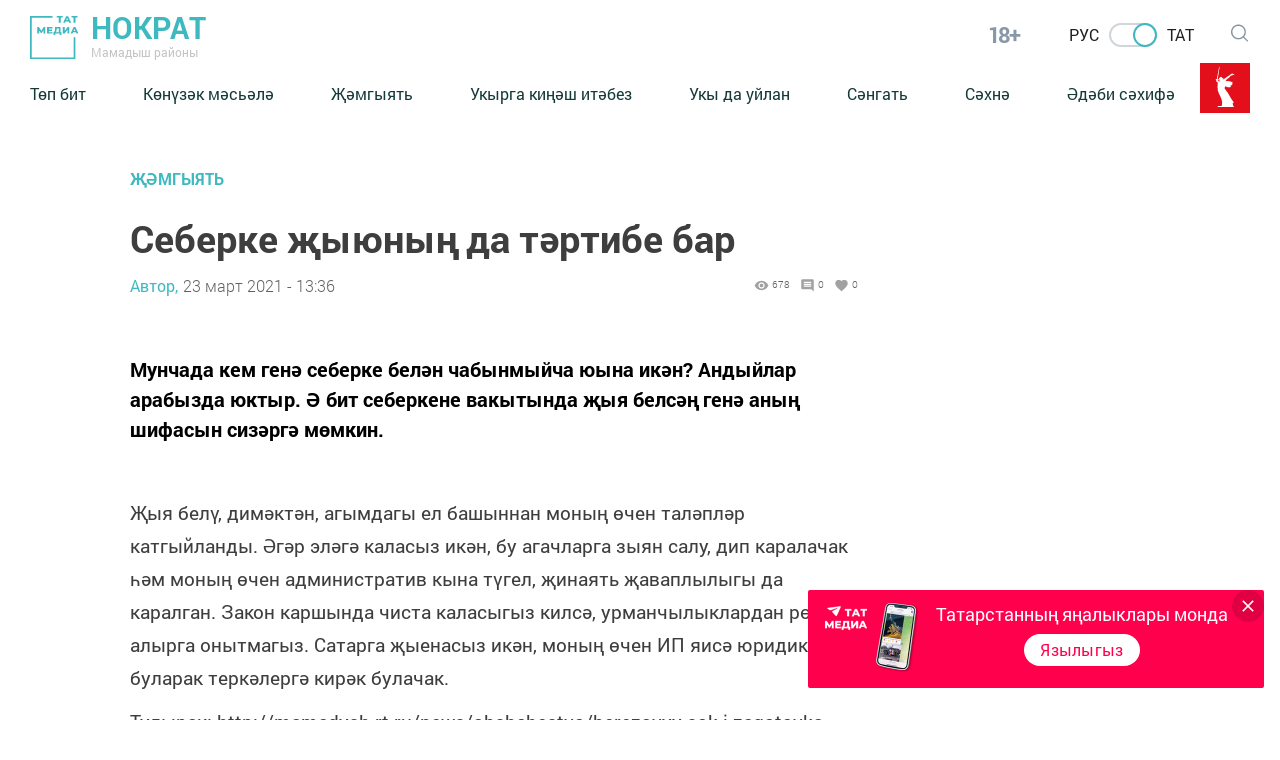

--- FILE ---
content_type: text/html; charset=UTF-8
request_url: https://mamadysh-rt.ru/news/mgyyat/seberk-yyuny-da-trtibe-bar
body_size: 14931
content:
<!DOCTYPE html>
<html lang="tt_TT" prefix="og: http://ogp.me/ns#">

<head>
    <meta charset="utf-8">
    <meta name="viewport" content="width=device-width, initial-scale=1.0, maximum-scale=1.0, user-scalable=0">

    <meta http-equiv="X-UA-Compatible" content="IE=edge">

    <title>Себерке җыюның да тәртибе бар</title>

    <meta name="description" content="Мунчада кем генә себерке белән чабынмыйча юына икән? Андыйлар арабызда юктыр. Ә бит себеркене вакытында җыя белсәң генә аның шифасын сизәргә мөмкин.">

                                
    
        <meta property="og:site_name" content="Нократ" />
<meta property="og:title" content="Себерке җыюның да тәртибе бар" />
<meta property="og:locale" content="tt" />
<meta property="og:type" content="article" />
<meta property="article:author" content="Автор" />
<meta property="article:published_time" content="2021-03-23 13:36:00" />
<meta property="article:expiration_time" content="" />
<meta property="article:modified_time" content="2021-03-24 11:35:00" />
<meta property="article:section" content="Җәмгыять" />
<meta property="article:tag" content="" />
<meta property="og:description" content="Мунчада кем генә себерке белән чабынмыйча юына икән? Андыйлар арабызда юктыр. Ә бит себеркене вакытында җыя белсәң генә аның шифасын сизәргә мөмкин." />
<meta property="og:url" content="http://mamadysh-rt.ru/news/mgyyat/seberk-yyuny-da-trtibe-bar" />


    
    <link rel="modulepreload" href="https://mamadysh-rt.ru/build/assets/headerScript-1d4a5660.js" /><script type="module" src="https://mamadysh-rt.ru/build/assets/headerScript-1d4a5660.js"></script><link rel="modulepreload" href="https://mamadysh-rt.ru/build/assets/Copyright-7c52a902.js" /><script type="module" src="https://mamadysh-rt.ru/build/assets/Copyright-7c52a902.js"></script><link rel="modulepreload" href="https://mamadysh-rt.ru/build/assets/FooterScroll-cc219871.js" /><script type="module" src="https://mamadysh-rt.ru/build/assets/FooterScroll-cc219871.js"></script><link rel="modulepreload" href="https://mamadysh-rt.ru/build/assets/footerScript-e0b46389.js" /><script type="module" src="https://mamadysh-rt.ru/build/assets/footerScript-e0b46389.js"></script><link rel="modulepreload" href="https://mamadysh-rt.ru/build/assets/burgerButtonScroll-55dcc4f1.js" /><script type="module" src="https://mamadysh-rt.ru/build/assets/burgerButtonScroll-55dcc4f1.js"></script><link rel="modulepreload" href="https://mamadysh-rt.ru/build/assets/ImageAdvert-5a421519.js" /><script type="module" src="https://mamadysh-rt.ru/build/assets/ImageAdvert-5a421519.js"></script><link rel="modulepreload" href="https://mamadysh-rt.ru/build/assets/ScrollToTop-88519034.js" /><script type="module" src="https://mamadysh-rt.ru/build/assets/ScrollToTop-88519034.js"></script>    
    <link rel="icon" href="https://mamadysh-rt.ru/packages/tatmedia/newspaper/images/tm_120-120.svg" type="image/svg+xml">
    <link rel="icon" href="https://mamadysh-rt.ru/favicon.ico" type="image/x-icon">

    <link rel="preload" as="style" href="https://mamadysh-rt.ru/build/assets/app-7cf3e873.css" /><link rel="stylesheet" href="https://mamadysh-rt.ru/build/assets/app-7cf3e873.css" />
    <link rel="alternate" type="application/rss+xml" href="https://mamadysh-rt.ru/rss" title="Нократ: Новости">
        <link rel="alternate" type="application/rss+xml" href="https://mamadysh-rt.ru/rss/news.rss" title="Нократ: Новости">
        <link rel="alternate" type="application/rss+xml" href="https://mamadysh-rt.ru/rss/blog.rss" title="Нократ: Блоги">
        <link rel="alternate" type="application/rss+xml" href="https://mamadysh-rt.ru/rss/advert.rss" title="Нократ: Объявления">
        <link rel="alternate" type="application/rss+xml" href="https://mamadysh-rt.ru/rss/grats.rss" title="Нократ: Поздравления">
        <link rel="alternate" type="application/rss+xml" href="https://mamadysh-rt.ru/rss/photo.rss" title="Нократ: Фотогалерея">

    <script>window.yaContextCb = window.yaContextCb || []</script>
    <script src="https://yandex.ru/ads/system/context.js" async></script>

    <meta name="zen-verification" content="ZfWEQvMNf0yUtIMOyfKCugK2fkWVfWTdubWNU1sYkhdvTHDFd7PS55ZNy8M272Ov" />
<!-- Yandex.Metrika and Google Analytics initial scripts -->
<script type="text/javascript">
  (function(m,e,t,r,i,k,a){m[i]=m[i]||function(){(m[i].a=m[i].a||[]).push(arguments)};
  m[i].l=1*new Date();k=e.createElement(t),a=e.getElementsByTagName(t)[0],k.async=1,k.src=r,a.parentNode.insertBefore(k,a)})
  (window, document, "script", "https://mc.yandex.ru/metrika/tag.js", "ym");
</script>
<script async src="https://widget.sparrow.ru/js/embed.js"></script>
</head>
<body class="root">

    <section class="tm__main_advert__container">
        <div id="adfox_167462611925714367"></div>
<script>
    window.yaContextCb.push(()=>{
        Ya.adfoxCode.createAdaptive({
            ownerId: 1450089,
            containerId: 'adfox_167462611925714367',
            params: {
                pp: 'dbhx',
                ps: 'gfra',
                p2: 'iaqs'
            }
        }, ['desktop', 'tablet', 'phone'], {
            tabletWidth: 830,
            phoneWidth: 480,
            isAutoReloads: false
        })
    })
</script>
    </section>

    <header class="header">
    <a class="header__logo_link" href="/">
    <img class="header__logo" src="https://mamadysh-rt.ru/images/logo-green.svg" alt="Логотип татмедиа">
</a>


    <a class="header_link" href="/">
            <strong class="header__title">
            Нократ
        </strong>
    
            <p class="header__subtitle">Мамадыш районы</p>
    </a>
    <span class="header__age-limit">18+</span>

    <div class="checkbox__container checkbox__container_lang" data-lang="tt">
        <a href="https://mamadysh-rt.ru/lang/toggle/ru" class="lang-switcher__label">
            Рус
        </a>
        <label class="switch">
                            <input type="checkbox" id="checkbox_lang" checked>
            
            <span class="slider slider_lang round"></span>
        </label>
        <a href="https://mamadysh-rt.ru/lang/toggle/tt" class="lang-switcher__label">
            Тат
        </a>

    </div>
 
        
        <section class="social__group">
            
            <ul class="social-list ul_hidden-default-styles">
          </ul>
  

            <button type="click" class="search__btn search_btn_open">
                
                <svg class="search_icon" width="24" height="24" viewBox="0 0 24 24" fill="none" xmlns="http://www.w3.org/2000/svg">
                    <path d="M10.5 0C4.71046 0 0 4.71045 0 10.5C0 16.2899 4.71046 21 10.5 21C16.2899 21 21 16.2899 21 10.5C21 4.71045 16.2899 0 10.5 0ZM10.5 19.0616C5.7792 19.0616 1.93846 15.2208 1.93846 10.5C1.93846 5.77925 5.7792 1.93846 10.5 1.93846C15.2208 1.93846 19.0615 5.7792 19.0615 10.5C19.0615 15.2208 15.2208 19.0616 10.5 19.0616Z" fill="#84939F"/>
                    <path d="M23.7158 22.3445L18.1555 16.7842C17.7766 16.4053 17.163 16.4053 16.7842 16.7842C16.4053 17.1627 16.4053 17.777 16.7842 18.1555L22.3445 23.7158C22.5339 23.9053 22.7819 24 23.0302 24C23.2781 24 23.5264 23.9053 23.7158 23.7158C24.0947 23.3373 24.0947 22.7231 23.7158 22.3445Z" fill="#84939F"/>
                    </svg>
            </button>

        </section>
        <button class="burger" type="button">
            <svg role="img" aria-label="[title]" xmlns="http://www.w3.org/2000/svg" xmlns:xlink="http://www.w3.org/1999/xlink" width="17px" height="16px">
                <title>Меню</title>
                <path fill-rule="evenodd"  fill="rgb(255, 255, 255)" d="M-0.000,-0.000 L31.000,-0.000 L31.000,2.000 L-0.000,2.000 L-0.000,-0.000 Z"/>
                <path fill-rule="evenodd"  fill="rgb(255, 255, 255)" d="M-0.000,7.000 L31.000,7.000 L31.000,9.000 L-0.000,9.000 L-0.000,7.000 Z"/>
                <path fill-rule="evenodd"  fill="rgb(255, 255, 255)" d="M-0.000,14.000 L31.000,14.000 L31.000,16.000 L-0.000,16.000 L-0.000,14.000 Z"/>
            </svg>  
        </button>
        <div class="search__form-container">
<button class="search__button_back hidden_element">
    <svg width="31" height="20" viewBox="0 0 31 20" fill="none" xmlns="http://www.w3.org/2000/svg">
        <path d="M1 10L30 10M1 10L9.92308 19M1 10L9.92308 1" stroke="#3EB9C0" stroke-width="2" stroke-linecap="round" stroke-linejoin="round"/>
        </svg>
        
 
 </button>

<form action="/search/news" class="search-form" action="https://mamadysh-rt.ru/search/news" method="get" target="_self" accept-charset="utf-8" 
searchid="" l10n="ru" reqenc="">
    <input placeholder="Введите текст" type="search" name="search" class="search__input">

    <button type="submit" class="search__btn search__btn_submit">

        <svg width="24" height="24" viewBox="0 0 24 24" fill="none" xmlns="http://www.w3.org/2000/svg">
            <path d="M10.5 0C4.71046 0 0 4.71045 0 10.5C0 16.2899 4.71046 21 10.5 21C16.2899 21 21 16.2899 21 10.5C21 4.71045 16.2899 0 10.5 0ZM10.5 19.0616C5.7792 19.0616 1.93846 15.2208 1.93846 10.5C1.93846 5.77925 5.7792 1.93846 10.5 1.93846C15.2208 1.93846 19.0615 5.7792 19.0615 10.5C19.0615 15.2208 15.2208 19.0616 10.5 19.0616Z" fill="#3EB9C0"/>
            <path d="M23.7158 22.3445L18.1555 16.7842C17.7766 16.4053 17.163 16.4053 16.7842 16.7842C16.4053 17.1627 16.4053 17.777 16.7842 18.1555L22.3445 23.7158C22.5339 23.9053 22.7819 24 23.0302 24C23.2781 24 23.5264 23.9053 23.7158 23.7158C24.0947 23.3373 24.0947 22.7231 23.7158 22.3445Z" fill="#3EB9C0"/>
        </svg>

    </button>
</form>
</div> 

    <div class="header__menu">
        <nav class="header__nav">
    <button type="button" class="triangle triangle_left">
        <svg width="11" height="18" viewBox="0 0 11 18" fill="none"
            xmlns="http://www.w3.org/2000/svg">
            <path 
                d="M3.06066 0.93934C2.47487 0.353553 1.52513 0.353553 0.939341 0.939339C0.353554 1.52513 0.353554 2.47487 0.939341 3.06066L3.06066 0.93934ZM9 9L10.0607 10.0607C10.6464 9.47487 10.6464 8.52513 10.0607 7.93934L9 9ZM0.93934 14.9393C0.353553 15.5251 0.353553 16.4749 0.93934 17.0607C1.52513 17.6464 2.47487 17.6464 3.06066 17.0607L0.93934 14.9393ZM0.939341 3.06066L7.93934 10.0607L10.0607 7.93934L3.06066 0.93934L0.939341 3.06066ZM7.93934 7.93934L0.93934 14.9393L3.06066 17.0607L10.0607 10.0607L7.93934 7.93934Z"
                fill="#84939F" />
        </svg> 
    </button>

    <a class="nav__link " href="https://mamadysh-rt.ru">Төп бит</a>
    <a class="nav__link " href="http://mamadysh-rt.ru/news/rubric/list/knzk-msl">Көнүзәк мәсьәлә</a>
    <a class="nav__link " href="http://mamadysh-rt.ru/news/rubric/list/mgyyat">Җәмгыять</a>
    <a class="nav__link " href="http://mamadysh-rt.ru/news/rubric/list/ukyrgy-kiesh-itbez">Укырга киңәш итәбез</a>
    <a class="nav__link " href="http://mamadysh-rt.ru/news/rubric/list/uky-da-uyla">Укы да уйлан</a>
    <a class="nav__link " href="http://mamadysh-rt.ru/news/rubric/list/sngat">Сәнгать</a>
    <a class="nav__link " href="http://mamadysh-rt.ru/news/rubric/list/skhn">Сәхнә</a>
    <a class="nav__link " href="http://mamadysh-rt.ru/news/rubric/list/dbi-skhif">Әдәби сәхифә</a>
        
    <button type="button" class="triangle triangle_right">
        <svg width="11" height="18" viewBox="0 0 11 18" fill="none"
            xmlns="http://www.w3.org/2000/svg">
            <path
                d="M3.06066 0.93934C2.47487 0.353553 1.52513 0.353553 0.939341 0.939339C0.353554 1.52513 0.353554 2.47487 0.939341 3.06066L3.06066 0.93934ZM9 9L10.0607 10.0607C10.6464 9.47487 10.6464 8.52513 10.0607 7.93934L9 9ZM0.93934 14.9393C0.353553 15.5251 0.353553 16.4749 0.93934 17.0607C1.52513 17.6464 2.47487 17.6464 3.06066 17.0607L0.93934 14.9393ZM0.939341 3.06066L7.93934 10.0607L10.0607 7.93934L3.06066 0.93934L0.939341 3.06066ZM7.93934 7.93934L0.93934 14.9393L3.06066 17.0607L10.0607 10.0607L7.93934 7.93934Z"
                fill="#84939F" />
        </svg>          
    </button>

    
</nav>                    <img class="header__year-img" src="//tatmedia.ru/docs/2025-80_let_popedy_red.svg"
                alt="">
            </div>
</header>

    

    


        <main class="main__container main-section__main" data-id="46424">
    <section class="container_main-section-news">
        <div class="news-list__container_newspage fetch-quantity" fetch-quantity="1">
                            <a href="https://mamadysh-rt.ru/news/rubric/list/mgyyat" class="newsList__title">
                    Җәмгыять
                </a>
                        <h1 class="newsList__subtitle">Себерке җыюның да тәртибе бар</h1>

            <div class="widgetPage widgetPage_position">
                        <div class="widget__autor_data_container">

                                                            <a class="widget__author" href="https://mamadysh-rt.ru/news/author/list/26">Автор,</a>
                                                                                        <a class="oneNews__data"  href="https://mamadysh-rt.ru/news/date/list/23-03-2021">23 март 2021 - 13:36</a>
                                                    </div>
                        
                        <div class="widget__container">
                            <div class="widget_stat_container">
                                <svg viewBox="0 0 24 24" xmlns="http://www.w3.org/2000/svg" class="widget-stat__object">
                                    <path d="M0 0h24v24H0z" fill="none"></path>
                                    <path d="M12 4.5C7 4.5 2.73 7.61 1 12c1.73 4.39 6 7.5 11 7.5s9.27-3.11 11-7.5c-1.73-4.39-6-7.5-11-7.5zM12 17c-2.76 0-5-2.24-5-5s2.24-5 5-5 5 2.24 5 5-2.24 5-5 5zm0-8c-1.66 0-3 1.34-3 3s1.34 3 3 3 3-1.34 3-3-1.34-3-3-3z"></path>
                                  </svg>
                                <p class="oneNews__data oneNews__data_widget">678</p>
                            </div>
                            <div class="widget_stat_container">
                                <svg viewBox="0 0 24 24" xmlns="http://www.w3.org/2000/svg" class="widget-stat__object">
                                    <path d="M21.99 4c0-1.1-.89-2-1.99-2H4c-1.1 0-2 .9-2 2v12c0 1.1.9 2 2 2h14l4 4-.01-18zM18 14H6v-2h12v2zm0-3H6V9h12v2zm0-3H6V6h12v2z"></path>
                                    <path d="M0 0h24v24H0z" fill="none"></path>
                                  </svg>
                                <p class="oneNews__data oneNews__data_widget">0</p>
                            </div>
                            <div class="widget_stat_container">
                                <svg viewBox="0 0 24 24" xmlns="http://www.w3.org/2000/svg" class="widget-stat__object">
                                    <path d="M0 0h24v24H0z" fill="none"></path>
                                    <path d="M12 21.35l-1.45-1.32C5.4 15.36 2 12.28 2 8.5 2 5.42 4.42 3 7.5 3c1.74 0 3.41.81 4.5 2.09C13.09 3.81 14.76 3 16.5 3 19.58 3 22 5.42 22 8.5c0 3.78-3.4 6.86-8.55 11.54L12 21.35z"></path>
                                  </svg>
                                <span class="oneNews__data oneNews__data_widget">0</span>
                            </div>
                        </div>
                        
                        
                        
                    </div>
            <p class="news-main-container__paragraph_bold">
                Мунчада кем генә себерке белән чабынмыйча юына икән? Андыйлар арабызда юктыр. Ә бит себеркене вакытында җыя белсәң генә аның шифасын сизәргә мөмкин.
            </p>

            
            <div class="news-main-container__paragraph">
                <p style="margin:0cm 0cm 8pt"><span style="font-size:11pt"><span style="line-height:107%"><span calibri="" style="font-family:"><span style="font-size:14.0pt"><span style="line-height:107%"><span roman="" style="font-family:">Җыя белү, димәктән, агымдагы ел башыннан моның өчен таләпләр катгыйланды. Әгәр эләгә каласыз икән, бу агачларга зыян салу, дип каралачак һәм моның өчен административ кына түгел, җинаять җаваплылыгы да каралган. Закон каршында чиста каласыгыз килсә, урманчылыклардан рөхсәт алырга онытмагыз. Сатарга җыенасыз икән, моның өчен ИП яисә юридик зат буларак теркәлергә кирәк булачак.</span></span></span></span></span></span></p><p style="margin:0cm 0cm 8pt"><span style="font-size:11pt"><span style="line-height:107%"><span calibri="" style="font-family:"><span style="font-size:14.0pt"><span style="line-height:107%"><span roman="" style="font-family:">Тулырак: http://mamadysh-rt.ru/news/obshchestvo/berezovyy-sok-i-zagotovka-bannykh-venikov-ne-pod-zapretom-no-shtrafovat-budut-v-kakikh-sluchayakh-shtrafa-mozhno-izbezhat</span></span></span></span></span></span></p><p style="margin:0cm 0cm 8pt">&nbsp;</p>
            </div>

            <p class="news__telegram__text">Следите за самым важным и интересным в <a class="news__telegram__link" href="https://t.me/tatmediaofficial" target="_blank">Telegram-канале</a>Татмедиа</p>

            
            <!-- Sparrow -->
            <script type="text/javascript" data-key="4fc245833764a5130d7e65c94dac4892">
                (function(w, a) {
                    (w[a] = w[a] || []).push({
                        'script_key': '4fc245833764a5130d7e65c94dac4892',
                        'settings': {
                            'w': 18765,
                            'sid': 11140
                        }
                    });
                    if(window['_SVKNative_embed']){
                    window['_SVKNative_embed'].initWidgets();
                    }
                })(window, '_svk_n_widgets');
            </script>
            <!-- /Sparrow -->

            <div class="commerc_fixed_right advert_news_class">
    <div class="commerc_fixed">
        <div 
    data-tm-slider-time="15"
    data-tm="body" class="widget-any-content__center">
    </div>

            </div>
</div>
            
            
            <div class="reaction__container">
    <h2>Оставляйте реакции</h2>

    <form class="smile_container smile_container_like" method="post" action="https://mamadysh-rt.ru/interaction/api/like/add" dataType="like"
    data-id="news_x_46424" dataname="[base64]" dataId="46424">
        
        <input type="hidden" name="name" value="[base64]">
        <input type="hidden" name="id" value="46424">
        <input type="hidden" name="user_id" value="">
        <button class="reaction_submit" type="submit">
            <img class="smile_img" src="https://mamadysh-rt.ru/./images/newsReaction-like.svg" alt="Лайк">
        </button>
            <p class="smile_count"> 0</p>
    </form>

    <form class="smile_container smile_container_funny" method="post" action="https://mamadysh-rt.ru/interaction/api/reaction/add"
        dataType="funny" data-id="news_x_46424" dataname="[base64]" dataId="46424">
        <input type="hidden" name="name" value="[base64]">
        <input type="hidden" name="id" value="46424">
        <input type="hidden" name="user_id" value="">
        <input type="hidden" name="type" value="funny">
        <button class="reaction_submit" type="submit" data-type="funny">
            <img class="smile_img" src="https://mamadysh-rt.ru/./images/newsReaction-smile.svg" alt="Смайл">
        </button>
        
        <p class="smile_count">0</p>

    </form>

    <form class="smile_container smile_container_cry" method="post" action="https://mamadysh-rt.ru/interaction/api/reaction/add" 
    dataType="cry" data-id="news_x_46424" dataname="[base64]" dataId="46424">
        <input type="hidden" name="name" value="[base64]">
        <input type="hidden" name="id" value="46424">
        <input type="hidden" name="user_id" value="">
        <input type="hidden" name="type" value="cry">
        <button class="reaction_submit" type="submit" data-type="cry">
            <img class="smile_img" src="https://mamadysh-rt.ru/./images/newsReaction-cry.svg" alt="Плачущий смайл">
        </button>
        <p class="smile_count">0</p>
    </form>

    <form class="smile_container smile_container_angry" method="post" action="https://mamadysh-rt.ru/interaction/api/reaction/add" 
    dataType="angry" data-id="news_x_46424" dataname="[base64]" dataId="46424">
        <input type="hidden" name="name" value="[base64]">
        <input type="hidden" name="id" value="46424">
        <input type="hidden" name="user_id" value="">
        <input type="hidden" name="type" value="angry">
        <button class="reaction_submit" type="submit" data-type="angry">
            <img class="smile_img" src="https://mamadysh-rt.ru/./images/newsReaction-angry.svg" alt="Злой смайл">
        </button>
        <p class="smile_count">0</p>
    </form>

    <form class="smile_container smile_container_dislike" method="post" action="https://mamadysh-rt.ru/interaction/api/dislike/add" dataType="disLike"
    data-id="news_x_46424" dataname="[base64]" dataId="46424">
        <input type="hidden" name="name" value="[base64]">
        <input type="hidden" name="id" value="46424">
        <input type="hidden" name="user_id" value="">
        <button class="reaction_submit" type="submit">
            <img class="smile_img" src="https://mamadysh-rt.ru/./images/newsReaction-dislike.svg" alt="Дизлайк">
        </button>
        <p class="smile_count">0</p>
    </form>    
</div>
<div class="smile_container__message">
    <span class="smile_container__message_text">
    К сожалению, реакцию можно поставить не более одного раза :( <br>
    Мы работаем над улучшением нашего сервиса</span>
</div>


            <div class="header__social">
  <h3 class="social__title">Расскажите друзьям</h3>
  <ul class="social-list social_items ul_hidden-default-styles">

    <script src="//yastatic.net/es5-shims/0.0.2/es5-shims.min.js"></script>
<script src="//yastatic.net/share2/share.js"></script>
<div class="ya-share2"
data-services="vkontakte,odnoklassniki,whatsapp,telegram"></div>

  </ul>
</div>


                            <section class="comments_container" >

    <h2 class="comments_heading">
         Нет комментариев
            </h2>
        <ul id="comment-item" class="commentsList ul_hidden-default-styles">  
                    </ul>
        
            <form class=" comment_form comment_form_active " action="https://mamadysh-rt.ru/interaction/api/comments/add" method="post">
                <span class="happy_message happy_message_position"></span>
                <textarea class="comment_textarea" placeholder="Написать комментарий"></textarea>

                <input class="comment_model-id" type="hidden" name="id" value="46424">
                <input class="comment_user-id"  type="hidden" name="user_id" value="">
                <input class="comment_model-name" type="hidden" name="name" value="[base64]" >
                
                <div class="comment_model-name one_comment_text">
                     
                        <a href="/login" target="_blank" class="new-contestant__submit_btn">
                            Авторизоваться</a>
                                    </div>
                <button class="comment_form_submit-btn" type="submit">Отправить</button>
            </form>    

        <div class="comment-buttons__container ">

            <button type="button" class="comment_btn allcomments__button"  disabled >
                Показать все комментарии</button>

            <button type="button" class="comment_btn write-comment__button">
                Написать комментарий</button>
        </div>

        <form class="formAllComments" action="https://mamadysh-rt.ru/interaction/api/comments/all" method="get">
            <input class="model_name" type="hidden" name="name" value="[base64]">
            <input class="model_id" type="hidden" name="id" value="46424">
        </form>

        <form class="paginationForm" action="https://mamadysh-rt.ru/interaction/api/comments/paginated" method="get">
            <input class="model_url" type="hidden" name="page" value=0>
        </form>

        

    </section>

    
                

            
            
                    </div>

        <div class="commerc_fixed_right ">
    <div class="commerc_fixed">
        <div 
    data-tm-slider-time="15"
    data-tm="body" class="widget-any-content__center">
    </div>

            </div>
</div>    </section>
</main>

    <div id='fetchContent' class="fetchContent">
        <div class="loader">
            <div class="preloader">
            <div class="preloader__container">
              <span class="preloader__round"></span>
            </div>
          </div>
        </div>
    </div>

<link rel="modulepreload" href="https://mamadysh-rt.ru/build/assets/NewsAutoScroll-95da973a.js" /><script type="module" src="https://mamadysh-rt.ru/build/assets/NewsAutoScroll-95da973a.js"></script>    

    <nav class="footer__nav-menu">
        <ul class="footer__nav_ul ul_hidden-default-styles">
    <button type="button" class="footer__triangle footer__triangle_left">
        <svg width="11" height="18" viewBox="0 0 11 18" fill="none"
            xmlns="http://www.w3.org/2000/svg">
            <path
                d="M3.06066 0.93934C2.47487 0.353553 1.52513 0.353553 0.939341 0.939339C0.353554 1.52513 0.353554 2.47487 0.939341 3.06066L3.06066 0.93934ZM9 9L10.0607 10.0607C10.6464 9.47487 10.6464 8.52513 10.0607 7.93934L9 9ZM0.93934 14.9393C0.353553 15.5251 0.353553 16.4749 0.93934 17.0607C1.52513 17.6464 2.47487 17.6464 3.06066 17.0607L0.93934 14.9393ZM0.939341 3.06066L7.93934 10.0607L10.0607 7.93934L3.06066 0.93934L0.939341 3.06066ZM7.93934 7.93934L0.93934 14.9393L3.06066 17.0607L10.0607 10.0607L7.93934 7.93934Z"
                fill="#84939F" />
        </svg>
    </button>

      
                  <li class="footer__nav_li">
            <a href="https://mamadysh-rt.ru/news/rubric/list/tsentralnye-novosti" class="nav__link ">
                  Төрле темалар
            </a>
          </li>
        
    
    <button type="button" class="footer__triangle footer__triangle_right">
      <svg width="11" height="18" viewBox="0 0 11 18" fill="none"
          xmlns="http://www.w3.org/2000/svg">
          <path
              d="M3.06066 0.93934C2.47487 0.353553 1.52513 0.353553 0.939341 0.939339C0.353554 1.52513 0.353554 2.47487 0.939341 3.06066L3.06066 0.93934ZM9 9L10.0607 10.0607C10.6464 9.47487 10.6464 8.52513 10.0607 7.93934L9 9ZM0.93934 14.9393C0.353553 15.5251 0.353553 16.4749 0.93934 17.0607C1.52513 17.6464 2.47487 17.6464 3.06066 17.0607L0.93934 14.9393ZM0.939341 3.06066L7.93934 10.0607L10.0607 7.93934L3.06066 0.93934L0.939341 3.06066ZM7.93934 7.93934L0.93934 14.9393L3.06066 17.0607L10.0607 10.0607L7.93934 7.93934Z"
              fill="#84939F" />
      </svg>
  </button>
</ul>

    </nav>
    <style>
#popupinfowrap .popupInfo__container {
    position: fixed;
    z-index: 10000;
    right: 16px;
    bottom: 32px;
    margin-left: 16px;
    padding: 12px;
    padding-right: 36px;
    border-radius: 2px;
    visibility: hidden;
    opacity: 0;
    transition: opacity 1s;
    color: rgba(0,0,0,.87);
    background-color: #484a4c;
}
#popupinfowrap .popup__body {
    display: flex;
    flex-direction: column;
    align-items: center
}

#popupinfowrap .popup__body .btn {
    display: inline-block;
    padding: 0 16px;
    border-radius: 16px;
    transition: .1s;
    line-height: 32px;
    cursor: pointer;
    vertical-align: middle;
    text-align: center;
    text-decoration: none!important;
    font-size: 16px;
    font-weight: 400;
    letter-spacing: .02em;
    color: #fff!important;
    background-color: #ff6d00;
}
#popupinfowrap .popup__header {
    margin-bottom: 8px
}
#popupinfowrap .popup__title {
    max-width: 300px;
    font-size: 1.125rem;
    color: #fff
}
#popupinfowrap .popup__image {
    float: left;
    padding-right: 16px
}
#popupinfowrap .popup__image--right {
    float: right;
    padding-left: 16px
}
#popupinfowrap .popup__image img {
    max-width: 100px;
    max-height: 100px
}
#popupinfowrap .popup__close {
    position: absolute;
    top: 0;
    right: 0;
    display: flex;
    align-items: center;
    justify-content: center;
    flex-shrink: 0;
    width: 32px;
    height: 32px;
    border-radius: 50%;
    border: none;
    background-color: rgba(0,0,0,.12);
}
#popupinfowrap .popup__close:hover {
    background-color: rgba(0,0,0,.12);
    cursor: pointer;
}
#popupinfowrap .popup__close svg .fill {
    fill: #fff
}
#popupinfowrap .popupInfo__container.visible {
    visibility: visible;
    opacity: 1
}
@media only screen and (max-width: 480px) {
    #popupinfowrap .popup__title {
        font-size:.875rem
    }
    #popupinfowrap .popup__image img {
        max-width: 60px;
        max-height: 60px
    }
}
</style>
<div id="popupinfowrap">
    <div id="popupinfo" class="popupInfo__container"  style="background-color: #ff004c"          data-cookie=popupinfo41674052819>
        
         
            <div class="popup__image  popup__image--left ">
                <img src="https://mamadysh-rt.ru/images/uploads/popupinfo/c43850cd4602c5da03392cbba1def40c.png">
            </div>
        
        <div class="popup__body">
            <div class="popup__header">
                <div class="popup__title"  style="color:#ffffff" >
                    Татарстанның яңалыклары монда
                </div>
                <button type="button" id="popupinfoClose" class="popup__close">
                    <svg xmlns="http://www.w3.org/2000/svg" width="24" height="24" viewBox="0 0 24 24">
                        <path class="fill" d="M19 6.41L17.59 5 12 10.59 6.41 5 5 6.41 10.59 12 5 17.59 6.41 19 12 13.41 17.59 19 19 17.59 13.41 12z"/>
                        <path d="M0 0h24v24H0z" fill="none"/>
                    </svg>
                </button>
            </div>

            <a target="_blank" href="https://t.me/tatmediaofficial" id="popupinfoAccept" class="btn"
               style=" color: #ff004c !important;  
                       background-color: #ffffff ">
                 Язылыгыз             </a>
        </div>
    </div>
</div>
<script>
const popupinfo = document.getElementById("popupinfo")
const popupinfoClose = document.getElementById("popupinfoClose")
const popupinfoAccept = document.getElementById("popupinfoAccept")
let cookieId = null

if (popupinfoAccept && popupinfoClose) {
    popupinfoClose.onclick = function() {
        popupinfoHide()
    }
    popupinfoAccept.onclick = function() {
        popupinfoHide()
    }
}

function popupinfoHide() {
    document.cookie = `${cookieId}=1; path=/; max-age=31536000`
    popupinfo.classList.remove("visible")
}

document.addEventListener("DOMContentLoaded", () => {
    if (!popupinfo) return false
    cookieId = popupinfo.dataset.cookie
    popupinfo.classList.add("visible")
})
</script>

    <footer class="footer">
    <div class="footer__copyright">
        <p class="footer__paragraph">© 2011 - 2026. Нократ. Все права защищены.</p>
<p class="footer__paragraph">© ТАТМЕДИА. Все материалы, размещенные на сайте, защищены законом.</p>
<p class="footer__paragraph">Перепечатка, воспроизведение и распространение в любом объеме информации,</p>
<p class="footer__paragraph">размещенной на сайте, возможна только с письменного согласия редакций СМИ.</p>
<p class="footer__paragraph">При поддержке Республиканского агентства по печати и массовым коммуникациям.</p>
<p class="footer__paragraph">Наименование СМИ: Нократ (Вятка)</p>
<p class="footer__paragraph">№ свидетельства о регистрации СМИ, дата: ЭЛ № ФС 77 - 90195 от 07.10.2025</p>
<p class="footer__paragraph">выдано Федеральной службой по надзору в сфере связи,</p>
<p class="footer__paragraph">информационных технологий и массовых коммуникаций</p>
<p class="footer__paragraph">ФИО главного редактора: Ханова Светлана Наилевна</p>
<p class="footer__paragraph">Адрес редакции: 422190, Республика Татарстан, Мамадышский район, г. Мамадыш, ул. Советская, д. 11/6</p>
<p class="footer__paragraph">Телефон редакции: (85563) 3-15-01</p>
<p class="footer__paragraph">Электронная почта редакции: gazeta-nokrat@mail.ru<br>
Рекламный отдел: (85563) 3-30-47, reklama-nokrat@mail.ru<br>
Email: informpechat-nokrat@tatmedia.com<br>
Для сообщений о фактах коррупции gazeta-nokrat@mail.ru</p>
<p class="footer__paragraph">Учредитель СМИ: АО «ТАТМЕДИА»</p>

<br/>
<a class="footer__link" href="//tatmedia.ru/aotatmedia/docs/%D0%90%D0%BD%D1%82%D0%B8%D0%BA%D0%BE%D1%80%D1%80%D1%83%D0%BF%D1%86%D0%B8%D0%BE%D0%BD%D0%BD%D0%B0%D1%8F%20%D0%BF%D0%BE%D0%BB%D0%B8%D1%82%D0%B8%D0%BA%D0%B0%20%D0%90%D0%9E%20%D0%A2%D0%90%D0%A2%D0%9C%D0%95%D0%94%D0%98%D0%90.pdf" target="_blank">Антикоррупционная политика</a>
        <br>
        <a class="footer__link footer__link_policy" href="//tatmedia.ru/aotatmedia/docs/%D0%A1%D0%BE%D0%B3%D0%BB%D0%B0%D1%81%D0%B8%D0%B5%20%D0%BD%D0%B0%20%D0%BE%D0%B1%D1%80%D0%B0%D0%B1%D0%BE%D1%82%D0%BA%D1%83%20%D0%9F%D0%94.pdf">АО&nbsp;«ТАТМЕДИА» использует «cookie»</a> для персонализации сервисов и удобства пользователей сайтом. <br>Использование «cookie» можно отменить в настройках браузера.
        <br>
        <a class="footer__link footer__link_policy" href="//tatmedia.ru/aotatmedia/docs/%D0%9F%D0%BE%D0%BB%D0%B8%D1%82%D0%B8%D0%BA%D0%B0%20%D0%BA%D0%BE%D0%BD%D1%84%D0%B8%D0%B4%D0%B5%D0%BD%D1%86%D0%B8%D0%B0%D0%BB%D1%8C%D0%BD%D0%BE%D1%81%D1%82%D0%B8.pdf">Политика конфиденциальности</a><br>
    </div>
    <div class="footer__info">
        <div class="checkbox__container checkbox__container_color">
    <label for="lang-switch" class="lang-switcher__label theme_dark_label">
        <template id="theme-svg">
        <svg class="theme-dark-switch__icon theme-dark-switch__icon_moon" version="1.1"
            xmlns="http://www.w3.org/2000/svg" xmlns:xlink="http://www.w3.org/1999/xlink" x="0px" y="0px"
            width="24px" height="24px" viewBox="0 0 24 24" enable-background="new 0 0 24 24"
            xml:space="preserve">
            <g class="fill">
                <g>
                    <path opacity="0.3" d="M18,12c0-4.41-3.59-8-8-8C9.66,4,9.32,4.02,8.99,4.07C10.9,6.23,12,9.05,12,12c0,2.95-1.1,5.77-3.01,7.93
              C9.32,19.98,9.66,20,10,20C14.41,20,18,16.41,18,12z"></path>
                    <path d="M5,20.65C6.47,21.5,8.18,22,10,22c5.52,0,10-4.48,10-10c0-5.52-4.48-10-10-10C8.18,2,6.47,2.5,5,3.35
              C7.99,5.08,10,8.3,10,12S7.99,18.92,5,20.65z M12,12c0-2.95-1.1-5.77-3.01-7.93C9.32,4.02,9.66,4,10,4c4.41,0,8,3.59,8,8
              s-3.59,8-8,8c-0.34,0-0.68-0.02-1.01-0.07C10.9,17.77,12,14.95,12,12z"></path>
                </g>
            </g>
        </svg>
        <svg class="theme-dark-switch__icon theme-dark-switch__icon_sun" version="1.1" xmlns="http://www.w3.org/2000/svg" xmlns:xlink="http://www.w3.org/1999/xlink" x="0px" y="0px" width="24px" height="24px" viewBox="0 0 24 24" enable-background="new 0 0 24 24" xml:space="preserve">
            <g class="fill">
                <polygon points="6.76,4.84 4.96,3.05 3.55,4.46 5.34,6.25 		"></polygon>
                <rect x="1" y="10.5" width="3" height="2"></rect>
                <rect x="11" y="0.55" width="2" height="2.95"></rect>
                <rect x="17.85" y="3.38" transform="matrix(0.7071 0.7071 -0.7071 0.7071 8.8087 -11.9668)" width="1.99" height="2.53"></rect>
                <polygon points="17.24,18.16 19.03,19.96 20.44,18.55 18.64,16.76 		"></polygon>
                <rect x="20" y="10.5" width="3" height="2"></rect>
                <path d="M12,5.5c-3.31,0-6,2.69-6,6s2.69,6,6,6s6-2.69,6-6S15.31,5.5,12,5.5z M12,15.5c-2.21,0-4-1.79-4-4s1.79-4,4-4
                c2.21,0,4,1.79,4,4S14.21,15.5,12,15.5z"></path>
                <rect x="11" y="19.5" width="2" height="2.95"></rect>
                <polygon points="3.55,18.54 4.96,19.95 6.75,18.15 5.34,16.74 		"></polygon>
            </g>
        </svg> 
    </template>
    </label>
    <label class="switch">
        <input type="checkbox" class="checkbox_color" id="checkbox_color">
        <span class="slider round_footer"></span>
    </label>

</div>        
        <a href="//tatmedia.ru" target="_blank">
            <img class="footer__img" src="https://mamadysh-rt.ru/./images/logo__footer.svg" alt="Логотип ТАТМЕДИА">
        </a>
        <span class="footer__paragraph" style="margin-top: 10px">Телефон АО «ТАТМЕДИА»:
            <a class="footer__link" href="tel:+78432220984">(843) 222 09 84</a>
        </span>
        <div class="footer__icons">
            <!-- Yandex.Metrika counter -->
<div style="display: none;">
    <script type="text/javascript">// <![CDATA[
        (function (w, c) {
            (w[c] = w[c] || []).push(function () {
                try {
                    w.yaCounter9686290 = new Ya.Metrika({id: 9686290, enableAll: true});
                }
                catch (e) {
                }
            });
        })(window, "yandex_metrika_callbacks");
        // ]]></script>
  </div>
  <script src="//mc.yandex.ru/metrika/watch.js" defer="defer" type="text/javascript"></script>
  <noscript>
    <div><img src="//mc.yandex.ru/watch/9686290" style="position:absolute; left:-9999px;" alt=""/></div>
  </noscript><!-- /Yandex.Metrika counter -->
  
  <!--LiveInternet counter-->
  <script type="text/javascript">// <![CDATA[
      document.write("<a href='http://www.liveinternet.ru/click' "+
          "target=_blank><img src='//counter.yadro.ru/hit;Tatmedia?t40.6;r"+
          escape(document.referrer)+((typeof(screen)=="undefined")?"":
              ";s"+screen.width+"*"+screen.height+"*"+(screen.colorDepth?
              screen.colorDepth:screen.pixelDepth))+";u"+escape(document.URL)+
          ";h"+escape(document.title.substring(0,80))+";"+Math.random()+
          "' alt='' title='LiveInternet' "+
          "border='0' width='31' height='31'><\/a>")
      // ]]></script>
  <!--/LiveInternet-->
    
  <!-- tns-counter.ru -->
  <script type="text/javascript">// <![CDATA[
      (new Image()).src = '//www.tns-counter.ru/V13a***R>' + document.referrer.replace(/\*/g,'%2a') + '*tatmedia_ru/ru/UTF-8/tmsec=mamadyshrt_total/' + Math.round(Math.random()*1E9);
      // ]]></script>
  <noscript>
    <img src="http://www.tns-counter.ru/V13a****tatmedia_ru/ru/UTF-8/tmsec=mamadyshrt_total/" width="1" height="1" alt="" />
  </noscript><!--/ tns-counter.ru -->

<!-- Top.Mail.Ru counter -->
<script type="text/javascript">
var _tmr = window._tmr || (window._tmr = []);
_tmr.push({id: "3557632", type: "pageView", start: (new Date()).getTime()});
(function (d, w, id) {
  if (d.getElementById(id)) return;
  var ts = d.createElement("script"); ts.type = "text/javascript"; ts.async = true; ts.id = id;
  ts.src = "https://top-fwz1.mail.ru/js/code.js";
  var f = function () {var s = d.getElementsByTagName("script")[0]; s.parentNode.insertBefore(ts, s);};
  if (w.opera == "[object Opera]") { d.addEventListener("DOMContentLoaded", f, false); } else { f(); }
})(document, window, "tmr-code");
</script>
<noscript><div><img src="https://top-fwz1.mail.ru/counter?id=3557632;js=na" style="position:absolute;left:-9999px;" alt="Top.Mail.Ru" /></div></noscript>
<!-- /Top.Mail.Ru counter -->
            <p class="footer__age-limit">18+</p>
        </div>

    </div>
</footer>

<div id="adfox_171170831411767998"></div>
<script>
    window.yaContextCb.push(()=>{
        Ya.adfoxCode.create({
            ownerId: 1450089,
            containerId: 'adfox_171170831411767998',
            params: {
                p1: 'dbroi',
                p2: 'ixbd'
            }
        })
    })
</script>

    <script type="text/javascript">
  (
    () => {
      const script = document.createElement("script");
      script.src = "https://cdn1.moe.video/player/mvplayer.min.js";
      script.onload = () => {
        addContentRoll({
    width: '100%',
    placement: 10176,
    promo: true,
    advertCount: 0,
    slot: 'page',
    sound: 'onclick',
    fly:{
        mode: 'stick',
        animation: 'fly',
        position: 'bottom-left',
        positionMobile: "bottom",
        width: 445,
        closeSecOffset: 10,
           },
    playerLoad: () => { console.info("----Player Loaded") },
    adLoad: () => { console.info("----adLoad") },
    adStart: () => { console.info("----Ad Started") },
    adImp: () => { console.info("----Ad Impression") },
    ad25: () => { console.info("----Ad 25") },
    ad50: () => { console.info("----Ad 50") },
    ad75: () => { console.info("----Ad 75") },
    adCompl: () => { console.info("----Ad Completed") },
    adFinish: () => { console.info("----Ad Finished") },
    adError: () => { console.info("----Ad Error") },
    adEmpty: () => { console.info("----Ad Empty") },
        });
      }
      document.body.append(script);
    }
  )()
</script>


    
    <template id="video-template">
        <li class="video-feed-list__item video__section video-container">
            <div class="video-image__container">
                <button type="button" class="video_icon">
                    <img class="video-icon__widget video_play__button video-icon-play"
                        src="https://mamadysh-rt.ru/./images/video_icon.svg" alt="Включить видео">
                </button>
                <img src="" alt="" class="video__image_replacement">
                <div class="videoContent"></div>
            </div>
            <figcaption class="photo__figcaption"></figcaption>

        </li>
    </template>

    <template id="video-widget-content">
        <iframe class="yt-iframe" src="" title="YouTube video player" frameborder="0"
            allow="accelerometer; autoplay; clipboard-write; encrypted-media; gyroscope; picture-in-picture"
            allowfullscreen>
        </iframe>
    </template>


    <template id="news-template-section">
        <li class="news__list-element">
            <a class="news__link_decoration oneNews__link" href="">

                <img class="news__list-img" src="" alt="">


                <div class="media-feed__body">

                    <b class="oneNews__link news__bold-text newsMain">

                    </b>


                    <p class="oneNews__link oneNews__link_last">

                    </p>

                    <button type="button" class="news-lead-ellipsis__button" title="Показать полностью">...</button>
            </a>
            </div>
            <div class="widgetPage widgetPage_position">

    <p class="oneNews__data oneNews__data_margin">
                    23            март            2021,
            13:36            </p>
    <div class="widget__container">
        <div class="widget_stat_container">
            <svg viewBox="0 0 24 24" xmlns="http://www.w3.org/2000/svg" class="widget-stat__object">
                <path d="M0 0h24v24H0z" fill="none"></path>
                <path
                    d="M12 4.5C7 4.5 2.73 7.61 1 12c1.73 4.39 6 7.5 11 7.5s9.27-3.11 11-7.5c-1.73-4.39-6-7.5-11-7.5zM12 17c-2.76 0-5-2.24-5-5s2.24-5 5-5 5 2.24 5 5-2.24 5-5 5zm0-8c-1.66 0-3 1.34-3 3s1.34 3 3 3 3-1.34 3-3-1.34-3-3-3z">
                </path>
            </svg>

            <p class="oneNews__data oneNews__data_widget widget_views">
                                    678
                            </p>

        </div>
        <div class="widget_stat_container">
            <svg viewBox="0 0 24 24" xmlns="http://www.w3.org/2000/svg" class="widget-stat__object">
                <path
                    d="M21.99 4c0-1.1-.89-2-1.99-2H4c-1.1 0-2 .9-2 2v12c0 1.1.9 2 2 2h14l4 4-.01-18zM18 14H6v-2h12v2zm0-3H6V9h12v2zm0-3H6V6h12v2z">
                </path>
                <path d="M0 0h24v24H0z" fill="none"></path>
            </svg>
            <p class="oneNews__data oneNews__data_widget widget_comments">
                                    0
                            </p>
        </div>
        <div class="widget_stat_container">
            <svg viewBox="0 0 24 24" xmlns="http://www.w3.org/2000/svg" class="widget-stat__object">
                <path d="M0 0h24v24H0z" fill="none"></path>
                <path
                    d="M12 21.35l-1.45-1.32C5.4 15.36 2 12.28 2 8.5 2 5.42 4.42 3 7.5 3c1.74 0 3.41.81 4.5 2.09C13.09 3.81 14.76 3 16.5 3 19.58 3 22 5.42 22 8.5c0 3.78-3.4 6.86-8.55 11.54L12 21.35z">
                </path>
            </svg>
            <p class="oneNews__data oneNews__data_widget widget_likes">
                                    0
                            </p>
        </div>
    </div>

</div>
            

        </li>
    </template>

    <template id="advert-template">
        <li class="news__list-element ads_el_position ads-element advert-list">
            <a href="" class="news__bold-text news__bold-text_position oneNews__link">

                <b class="oneNews__link news__bold-text newsMain"></b>
                <p class="oneNews__link oneNews__link_last"></p>
            </a>

            <a class="oneNews__link" href="">
                <img class="news__img" src="">
            </a>

            
            <div class="widgetPage widgetPage_position">

    <p class="oneNews__data oneNews__data_margin">
                    23            март            2021,
            13:36            </p>
    <div class="widget__container">
        <div class="widget_stat_container">
            <svg viewBox="0 0 24 24" xmlns="http://www.w3.org/2000/svg" class="widget-stat__object">
                <path d="M0 0h24v24H0z" fill="none"></path>
                <path
                    d="M12 4.5C7 4.5 2.73 7.61 1 12c1.73 4.39 6 7.5 11 7.5s9.27-3.11 11-7.5c-1.73-4.39-6-7.5-11-7.5zM12 17c-2.76 0-5-2.24-5-5s2.24-5 5-5 5 2.24 5 5-2.24 5-5 5zm0-8c-1.66 0-3 1.34-3 3s1.34 3 3 3 3-1.34 3-3-1.34-3-3-3z">
                </path>
            </svg>

            <p class="oneNews__data oneNews__data_widget widget_views">
                                    678
                            </p>

        </div>
        <div class="widget_stat_container">
            <svg viewBox="0 0 24 24" xmlns="http://www.w3.org/2000/svg" class="widget-stat__object">
                <path
                    d="M21.99 4c0-1.1-.89-2-1.99-2H4c-1.1 0-2 .9-2 2v12c0 1.1.9 2 2 2h14l4 4-.01-18zM18 14H6v-2h12v2zm0-3H6V9h12v2zm0-3H6V6h12v2z">
                </path>
                <path d="M0 0h24v24H0z" fill="none"></path>
            </svg>
            <p class="oneNews__data oneNews__data_widget widget_comments">
                                    0
                            </p>
        </div>
        <div class="widget_stat_container">
            <svg viewBox="0 0 24 24" xmlns="http://www.w3.org/2000/svg" class="widget-stat__object">
                <path d="M0 0h24v24H0z" fill="none"></path>
                <path
                    d="M12 21.35l-1.45-1.32C5.4 15.36 2 12.28 2 8.5 2 5.42 4.42 3 7.5 3c1.74 0 3.41.81 4.5 2.09C13.09 3.81 14.76 3 16.5 3 19.58 3 22 5.42 22 8.5c0 3.78-3.4 6.86-8.55 11.54L12 21.35z">
                </path>
            </svg>
            <p class="oneNews__data oneNews__data_widget widget_likes">
                                    0
                            </p>
        </div>
    </div>

</div>

        </li>
    </template>

    <template id="grats-template">
        <li class="news__list-element ads_el_position ads-element grats-element">

            <a class="oneNews__link" href="">
                <img class="news__img" src="" alt="">
            </a>

            <a class="news__bold-text_position oneNews__link" href=""
                class="media-feed__head media-feed__head--self link-light">
                <b class="oneNews__link news__bold-text oneNews__link_padding newsMain"></b>
            </a>


            <div class="widgetPage widgetPage_position">

    <p class="oneNews__data oneNews__data_margin">
                    23            март            2021,
            13:36            </p>
    <div class="widget__container">
        <div class="widget_stat_container">
            <svg viewBox="0 0 24 24" xmlns="http://www.w3.org/2000/svg" class="widget-stat__object">
                <path d="M0 0h24v24H0z" fill="none"></path>
                <path
                    d="M12 4.5C7 4.5 2.73 7.61 1 12c1.73 4.39 6 7.5 11 7.5s9.27-3.11 11-7.5c-1.73-4.39-6-7.5-11-7.5zM12 17c-2.76 0-5-2.24-5-5s2.24-5 5-5 5 2.24 5 5-2.24 5-5 5zm0-8c-1.66 0-3 1.34-3 3s1.34 3 3 3 3-1.34 3-3-1.34-3-3-3z">
                </path>
            </svg>

            <p class="oneNews__data oneNews__data_widget widget_views">
                                    678
                            </p>

        </div>
        <div class="widget_stat_container">
            <svg viewBox="0 0 24 24" xmlns="http://www.w3.org/2000/svg" class="widget-stat__object">
                <path
                    d="M21.99 4c0-1.1-.89-2-1.99-2H4c-1.1 0-2 .9-2 2v12c0 1.1.9 2 2 2h14l4 4-.01-18zM18 14H6v-2h12v2zm0-3H6V9h12v2zm0-3H6V6h12v2z">
                </path>
                <path d="M0 0h24v24H0z" fill="none"></path>
            </svg>
            <p class="oneNews__data oneNews__data_widget widget_comments">
                                    0
                            </p>
        </div>
        <div class="widget_stat_container">
            <svg viewBox="0 0 24 24" xmlns="http://www.w3.org/2000/svg" class="widget-stat__object">
                <path d="M0 0h24v24H0z" fill="none"></path>
                <path
                    d="M12 21.35l-1.45-1.32C5.4 15.36 2 12.28 2 8.5 2 5.42 4.42 3 7.5 3c1.74 0 3.41.81 4.5 2.09C13.09 3.81 14.76 3 16.5 3 19.58 3 22 5.42 22 8.5c0 3.78-3.4 6.86-8.55 11.54L12 21.35z">
                </path>
            </svg>
            <p class="oneNews__data oneNews__data_widget widget_likes">
                                    0
                            </p>
        </div>
    </div>

</div>
        </li>
    </template>
</body>

</html>


--- FILE ---
content_type: image/svg+xml
request_url: https://mamadysh-rt.ru/images/newsReaction-like.svg
body_size: 2661
content:
<svg width="58" height="58" viewBox="0 0 58 58" fill="none" xmlns="http://www.w3.org/2000/svg">
<path d="M43.5 43.4999C51.5081 35.4918 51.5081 22.508 43.5 14.4999C35.4919 6.49178 22.5081 6.49178 14.5 14.4999C6.49187 22.508 6.49187 35.4918 14.5 43.4999C22.5081 51.508 35.4919 51.508 43.5 43.4999Z" fill="#4582FF"/>
<g opacity="0.05">
<path opacity="0.05" d="M29.2938 47.7691C24.7735 47.765 20.4047 46.1397 16.9809 43.1884C13.5571 40.237 11.3055 36.1555 10.6352 31.6852C10.2625 29.2352 10.3798 26.7356 10.9803 24.3312C11.5809 21.9269 12.6527 19.6657 14.1336 17.6787C15.6037 15.6822 17.4553 13.9973 19.5812 12.7216C21.7071 11.4459 24.0651 10.6048 26.5184 10.247C26.6713 10.2239 26.8273 10.2312 26.9773 10.2685C27.1274 10.3059 27.2687 10.3725 27.3929 10.4645C27.5172 10.5565 27.6221 10.6722 27.7015 10.8049C27.781 10.9376 27.8335 11.0846 27.8559 11.2376C27.879 11.3905 27.8717 11.5465 27.8344 11.6966C27.7971 11.8466 27.7305 11.9879 27.6385 12.1121C27.5464 12.2364 27.4307 12.3413 27.2981 12.4208C27.1654 12.5002 27.0183 12.5527 26.8653 12.5752C22.5367 13.2254 18.6426 15.566 16.0372 19.0834C13.4318 22.6008 12.3279 27.008 12.9675 31.3383C13.6167 35.6702 15.9586 39.5674 19.479 42.174C22.9993 44.7806 27.4103 45.8834 31.7431 45.2403C31.8957 45.2178 32.0513 45.2256 32.2009 45.2632C32.3505 45.3008 32.4912 45.3675 32.615 45.4594C32.7388 45.5514 32.8433 45.6669 32.9225 45.7993C33.0016 45.9316 33.054 46.0783 33.0765 46.2309C33.0996 46.3838 33.0923 46.5398 33.055 46.6899C33.0176 46.8399 32.9511 46.9812 32.859 47.1054C32.767 47.2297 32.6513 47.3346 32.5186 47.414C32.3859 47.4935 32.2389 47.546 32.0859 47.5684C31.1613 47.7034 30.2281 47.7704 29.2938 47.7691Z" fill="white"/>
</g>
<path d="M23.9311 26.4645H16.7293V37.4574H23.9311V26.4645Z" fill="#F6F6F7"/>
<path d="M40.4539 27.6851C40.8957 27.3783 41.2022 26.9129 41.3097 26.3859C41.4171 25.8588 41.3172 25.3106 41.0307 24.8553L33.3022 23.9985L33.3984 23.2252C33.6497 21.1814 33.4819 19.1078 32.9052 17.1311C32.8411 16.9137 32.7083 16.7229 32.5267 16.5873C32.3451 16.4517 32.1245 16.3785 31.8978 16.3787C31.6352 16.3778 31.3819 16.4757 31.1883 16.6531C30.9947 16.8305 30.8749 17.0742 30.8529 17.3359C30.7179 19.2159 30.1836 21.0456 29.2854 22.7027C28.2974 24.5282 26.8943 26.0959 25.1892 27.2796L24.951 27.4468V36.517H39.3044L39.4883 36.2286C39.6751 35.9321 39.7924 35.5973 39.8315 35.2492C39.8705 34.901 39.8304 34.5485 39.714 34.2181L39.5845 33.8503L39.8561 33.5284C40.1392 33.19 40.3204 32.7783 40.3789 32.3411C40.4373 31.9038 40.3706 31.459 40.1864 31.0582L40.0234 30.7112L40.2825 30.3936C40.5918 30.0173 40.7748 29.5531 40.8056 29.067C40.8363 28.5808 40.7133 28.0974 40.4539 27.6851Z" fill="#F6F6F7"/>
</svg>


--- FILE ---
content_type: application/javascript
request_url: https://mamadysh-rt.ru/build/assets/ImageAdvert-5a421519.js
body_size: 453
content:
const d=document.querySelector(".widget-any-content__center");if(d){let n=function(i){let l,r=document.querySelectorAll(".widget-any-content__center");r&&r.forEach(a=>{let e=a.querySelectorAll(".tm-slider-item__a");if(e.length>0){for(i>e.length&&(t=1),i<1&&(t=e.length),l=0;l<e.length;l++)e[l].style.display="none";e[t-1].style.display="flex"}})};var c=n;const o=d.getAttribute("data-tm-slider-time");let t=1;n(t),setInterval(()=>{n(t+=1)},+`${o}000`)}
